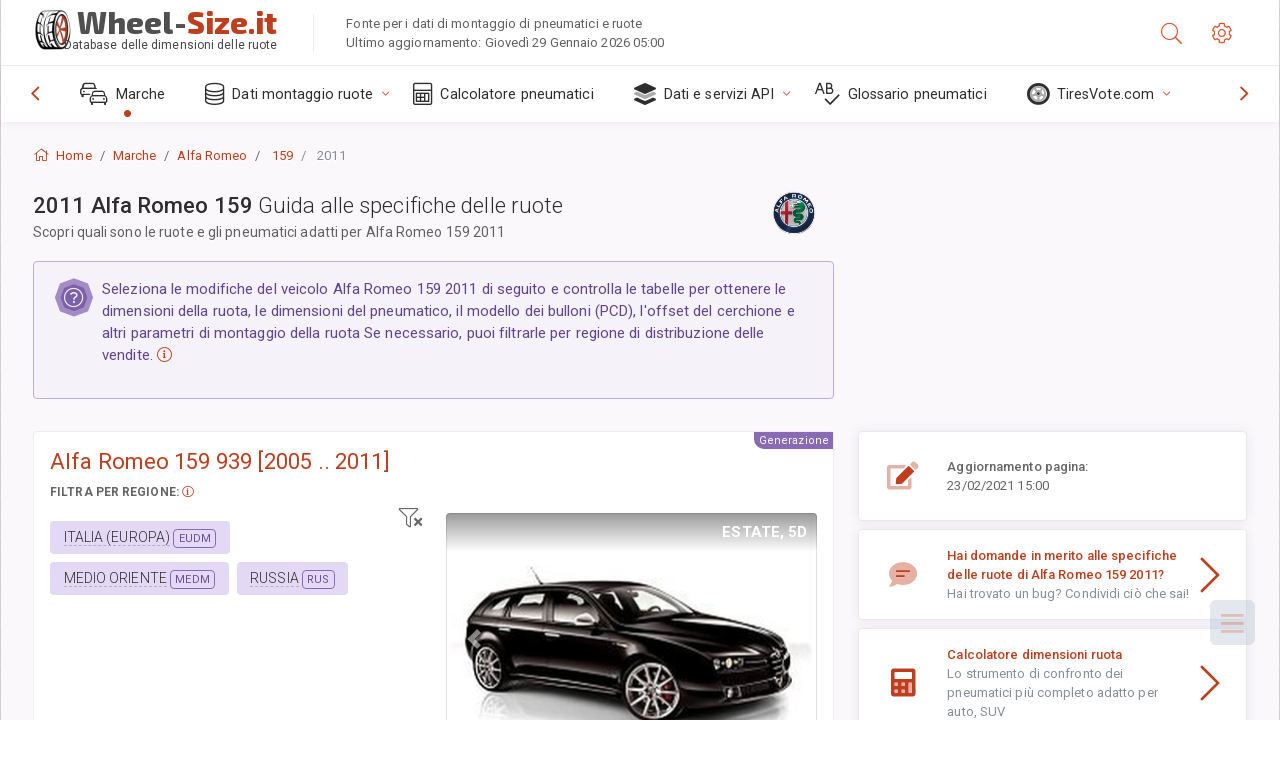

--- FILE ---
content_type: text/html; charset=utf-8
request_url: https://wheel-size.it/sublogin/
body_size: 101
content:



<script>window.st = 'cnwV9WfIPFGhOxwuYTJYjMbjXZmXac4uTQMYqKkaaXH8'</script>


--- FILE ---
content_type: text/html; charset=utf-8
request_url: https://www.google.com/recaptcha/api2/aframe
body_size: 265
content:
<!DOCTYPE HTML><html><head><meta http-equiv="content-type" content="text/html; charset=UTF-8"></head><body><script nonce="5fBq6XOHuRddDE6uc0dygA">/** Anti-fraud and anti-abuse applications only. See google.com/recaptcha */ try{var clients={'sodar':'https://pagead2.googlesyndication.com/pagead/sodar?'};window.addEventListener("message",function(a){try{if(a.source===window.parent){var b=JSON.parse(a.data);var c=clients[b['id']];if(c){var d=document.createElement('img');d.src=c+b['params']+'&rc='+(localStorage.getItem("rc::a")?sessionStorage.getItem("rc::b"):"");window.document.body.appendChild(d);sessionStorage.setItem("rc::e",parseInt(sessionStorage.getItem("rc::e")||0)+1);localStorage.setItem("rc::h",'1769664646257');}}}catch(b){}});window.parent.postMessage("_grecaptcha_ready", "*");}catch(b){}</script></body></html>